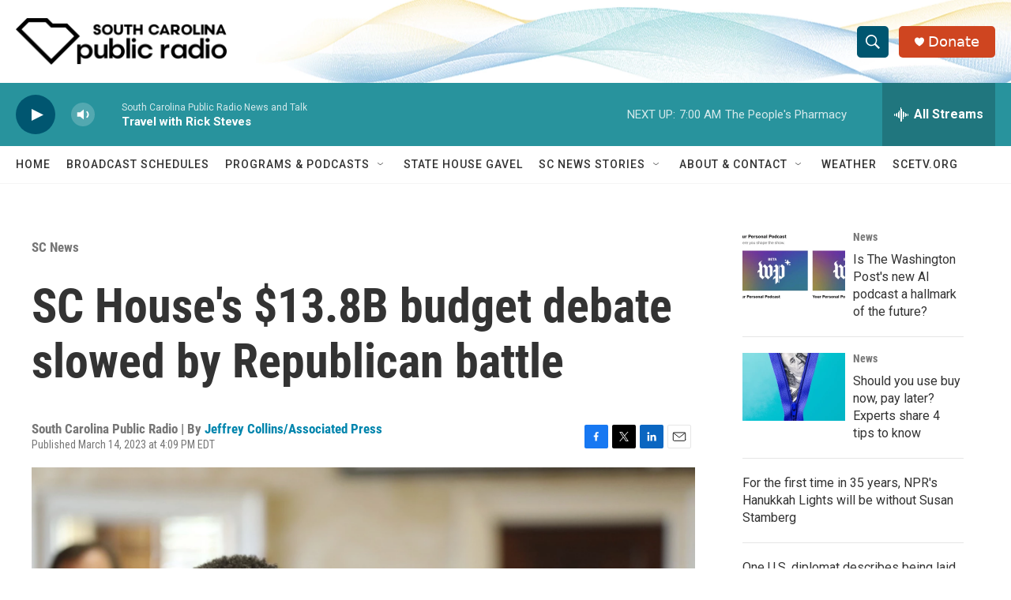

--- FILE ---
content_type: text/html; charset=utf-8
request_url: https://www.google.com/recaptcha/api2/aframe
body_size: 261
content:
<!DOCTYPE HTML><html><head><meta http-equiv="content-type" content="text/html; charset=UTF-8"></head><body><script nonce="4WX7RBJuMBu5nLO-XwnUqQ">/** Anti-fraud and anti-abuse applications only. See google.com/recaptcha */ try{var clients={'sodar':'https://pagead2.googlesyndication.com/pagead/sodar?'};window.addEventListener("message",function(a){try{if(a.source===window.parent){var b=JSON.parse(a.data);var c=clients[b['id']];if(c){var d=document.createElement('img');d.src=c+b['params']+'&rc='+(localStorage.getItem("rc::a")?sessionStorage.getItem("rc::b"):"");window.document.body.appendChild(d);sessionStorage.setItem("rc::e",parseInt(sessionStorage.getItem("rc::e")||0)+1);localStorage.setItem("rc::h",'1765624919845');}}}catch(b){}});window.parent.postMessage("_grecaptcha_ready", "*");}catch(b){}</script></body></html>